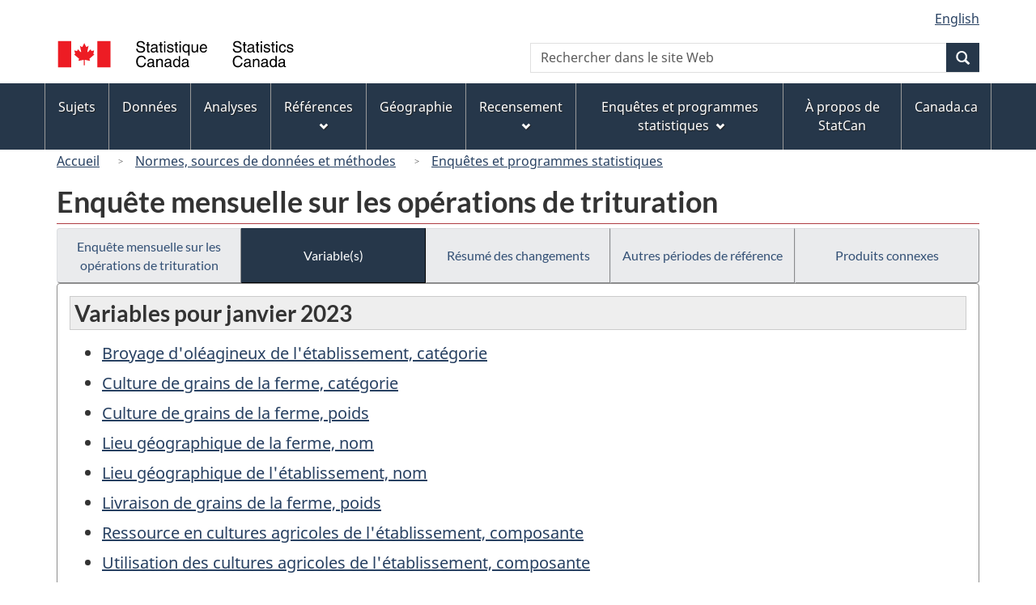

--- FILE ---
content_type: text/javascript
request_url: https://www23.statcan.gc.ca/wet-boew4b/invitation-manager/InvitationManager.js
body_size: 26144
content:
/*
 * Inviation Manager Independent Version
 */


window.addEventListener( "load", imSetup);


/*
 * First function called  
 */
function imSetup() {
	"use strict";

	// Document all main variables

	var debugMode, 		// If true, log console info
		surveyDB, 		// JSON var of data stored in im.json
		surveyScope, 	// Equals 1 if survey page and 2 is survey site
		dbURL, 			// location of im.xml, example "/content/dam/canada/json/im.json"
		Adobe,			// Equals to yes if Adobe analytics is set

		// The following variables are used for debugging with query string
		overrideScope = false, 	// Query parameter sets this to a text value to force the scope (page or site)
		overrideStart = false, 	// Query parameter sets this to true to ignore the start date of surveys
		overrideID, 			// Query parameter sets this to an Id value for a specific survey	


		/*
		* Name of session storage values
		*/
		storageNames = {
			
			session: "im-settings"
		};

		//var dbURL = dbUrlFromJson();

	try { 
		
		// download the dbURL path
		if (!dbURL)
		{
			dbUrlFromJson();

			// asynchronous call
		}
		else {
			
			mainPart1();
		}		

	} catch (e) {
		return false;
	}
		
		
	/*
	 * main function Part One - setup the survey data
	 */
	function mainPart1 () {
		if (!dbURL) {
			return;
		}
		// Enable console logging if debug mode is turned on
		debugMode = checkEnableDebugMode();
		consoleLog("Start");

		// Check if any special parameters are used for testing reasons
		checkTestParams();		
		consoleLog("Check Test Params");	

		/* In order to handle the proper functioning of IM for websites
		 * that have IM installed on different subdomains from different servers,
		 * survey serving is now conditioned by the presence of the cookie 'lastDateIMShown' and not
		 * by the localstorage item 'lastDateIMShown'
		 * If there is no cookie "lastDateIMShown", the user has not seen a survey
		 */
		if ( !getCookie('lastDateIMShown')) {
			consoleLog("lastDateIMShown === null");

			// Check if DB is already in session storage
			surveyDB = JSON.parse(sessionStorage.getItem(storageNames.session));

			// Download the DB if it is not already stored 
			if (!surveyDB) {
				consoleLog("downloadSurveyDB");
				downloadSurveyDB();
				// Asynchronous call, do not execute code here
			}
			else {
				/* To take into consideration the surveys that were visible prior the 'cookie handling' implementation
				 * the script has to check the localstorage for 'lastDateIMShown' and setup the cookie with that date.
				 * The expiration of the cookie should be the sum of lastDateIMShown and the survey setting duration-delay value
				 */
				if(localStorage.getItem('lastDateIMShown')){
					var cookieName = 'lastDateIMShown',
					maxNbDaysIMPersist = new Date(localStorage.getItem('lastDateIMShown'));
					maxNbDaysIMPersist.setDate(maxNbDaysIMPersist.getDate() + surveyDB.settings["duration-delay"]);
					setCookie(cookieName,localStorage.getItem('lastDateIMShown'),maxNbDaysIMPersist, removeSubdomain(window.location.href.toLowerCase()));
				}else{
					mainPart2();
				}
			}
		}
		// Case when the user has already seen an invitation
		else {
			consoleLog("User has seen an invitation already");
			downloadSurveyDB();
			// Asynchronous call may have been made, do not execute code here
			/* If shown survey was served from another server, make sure the localstorage item 'lastDateIMShown' is set
			 * with the value from 'lastDateIMShown' cookie.
			 */			
			localStorage.setItem('lastDateIMShown', new Date(getCookie('lastDateIMShown')));
			
		}
	}


	/*
	 * main function Part two - select the survey to display
	 */
	function mainPart2() {
		// Make sure the surveyDB object is set, it could not have been defined if 
		// localStorage was not defined and the json is unfound on the server
		if (!surveyDB || !surveyDB.settings)
			return;
		
		if (getCookie('lastDateIMShown')) {
			var	lastDateIMShown = new Date(getCookie('lastDateIMShown'));
			// If storage delay is expired, remove 'lastDateIMShown' from cookie and localstorage
			if (isStorageExpired(lastDateIMShown)) {
				document.cookie = "lastDateIMShown=;expires=Thu, 01 Jan 1970 00:00:00 GMT; Secure;domain=" + removeSubdomain(window.location.href.toLowerCase()) + ";path=/";
				localStorage.removeItem( "lastDateIMShown" );
			}
			else{
				return;
			}
		}
		

		// At this point, we don't know if it the was just downloaded or if it was 
		// retrieved from session storage
		
		// if the DB doesn't have a scopeHat, then we need to decide on which scope hat to give
		if (!surveyDB.settings.scopeHat) {
			firstTimeSetup();
		}

		// Check if we need to override the scope hat
		// This is needed since firstTimeSetup won't run if this is not the first page of the visit
		if (overrideScope) {
			surveyDB.settings.scopeHat = overrideScope;
		} 

		surveyScope = surveyDB.settings.scopeHat;
		consoleLog("Scope hat = " + surveyScope + ", " + surveyDB.surveys.length + " potential surveys, removing surveys outside of date range");
		
		// Delete all surveys that are outside of working dates
		var list = surveyDB.surveys;
		for (var i = 0; i < list.length; i++) {
			var n = new Date().getTime();
			var end_time = new Date(list[i]["end-on"]).getTime();
			if (n < new Date(list[i]["start-on"]).getTime() || 
				n >= end_time) {
				
				// If overriding start date and still before end date then don't delete this survey
				if (overrideStart && n < end_time) {
					continue;
				}
				
				// Splice removes the element from the array
				list.splice(i,1);

				//decrement i since the next record has moved to replace the current record
				i--;
			}
		}

		consoleLog(list.length + " potential surveys, removing surveys based on targeting");	

		surveyDB.surveys = list;

		// save the DB to session storage
		sessionStorage.setItem(storageNames.session, JSON.stringify(surveyDB));

		consoleLog("Checking whitelist");

		// Check if url on whitelist
		var list = getObjArr(surveyDB.settings.whitelist),
			a = document.location, 
			//h = a.hostname + ":8080" + a.pathname, 
			h = a.host + a.pathname,
			didMatch = false;

		if ( !list ) {
			return false;
		}

		for (var i = 0; i < list.length; i++) {
			var b = new RegExp(list[i].url, "i");
			if (b.test(h))
				didMatch = true;
		}

		if ( !didMatch ) {
			return false;
		}
		
		consoleLog("Checking blacklist");

		// Check if url is on blacklist
		var list = getObjArr(surveyDB.settings.blacklist), 
			a = document.location, 
			//h = a.hostname + a.pathname;
			h = a.host + a.pathname;

		for (var i = 0; i < list.length; i++) {
			var l = list[i].url;
			if (l !== undefined && l.length !== undefined) {
				if (l.toLowerCase() == h.toLowerCase()) {
					return false;
				}
			}
		}
		
		consoleLog("Removing surveys based on page attributes");

		// Make a deep copy of the survey DB before we remove the applicable surveys 
		// This is needed because getPageAttributeMatches will delete any survey that matches from the surveyDB list
		var cpySurveys = JSON.parse(JSON.stringify(surveyDB.surveys));
		
		// b will be the index of a survey in cpySurveys that was chosen otherwise 
		// it will be undefined if no survey was selected
		var b = getWeightedRandom(getPageAttributeMatches());

		if ( b ) {

			for (var j = 0; j < cpySurveys.length; j++) {

				if(cpySurveys[j].id === b){
                			var selectedSurveyIndex = j;
                			break;

				}
			}
			consoleLog("Select survey " + cpySurveys[selectedSurveyIndex].name);
			// Popup the survey
			invite(cpySurveys[selectedSurveyIndex]);

			//set lastDateIMShown in localStorage and cookie with the date the visitor was invited
			if(!getCookie('lastDateIMShown')  && !(/[?&]im_nocookiecheck=1/i.test(document.location.search))){
				//set a cookie with the domain name and the date visitor was invited 
				var cookieName = 'lastDateIMShown';				
				var maxNbDaysIMPersist = new Date(),
				lastDateIMShown = new Date();
				maxNbDaysIMPersist.setDate(maxNbDaysIMPersist.getDate() + surveyDB.settings["duration-delay"]);
				//set the date visitor was invited in localstorage
				localStorage.setItem('lastDateIMShown', lastDateIMShown);	
				
				setCookie(cookieName,lastDateIMShown,maxNbDaysIMPersist, removeSubdomain(window.location.href.toLowerCase()))
			}
		}
		else {
			consoleLog("No survey selected, " + surveyDB.surveys.length + " surveys remain in session storage");
			//save the updated DB to session storage
			//the DB must be saved here since we need to remove surveys that were applicable on this page so we don't test for them again in the visit
			sessionStorage.setItem(storageNames.session, JSON.stringify(surveyDB));
		}
		
	}

	/*
	 * Check if debug mode is enabled
	 */
	function checkEnableDebugMode() {
		
			//Set the local storage token to remember to log console info
		if (/[?&]logim=(true|1)/i.test(document.location.search))
			localStorage.setItem('imlog', 1);

		if (/[?&]logim=(false|0)/i.test(document.location.search))
			localStorage.removeItem('imlog');
		
		return (localStorage.getItem('imlog') == 1);
	}
	

	/*
	 * Log console data if debug mode is enabled
	 */
	function consoleLog (val) {
		if (debugMode) {
			console.log("Invitation Mgr: " + val);
		}
	}


	/*
	 * Check if any special parameters are used for testing reasons
	 */
	function checkTestParams() {
		// Process query parameters
		
		// Case of cookies
		if (/[?&]im_nocookiecheck=1/i.test(document.location.search)) {
			consoleLog("Treat visitor as new visitor (deleting locally stored data)");
			
			// Delete this cookie
			localStorage.removeItem( "lastDateIMShown" );
			
		}

		// Case of scope (page or site)
		if ( (/[?&]im_scope=page/i.test(document.location.search)))
			overrideScope = "Page";
		else if ( (/[?&]im_scope=site/i.test(document.location.search)))
			overrideScope = "Entire site";
		
		// Case of date
		if ( (/[?&]im_nodatecheck=1/i.test(document.location.search)))
			overrideStart = true;
		
		// Case of Survey Id
		var b = /[?&]im_surveyid=([^?&]+)/.exec(document.location.search);
		if (b !== null )
			overrideID = b[1];

	}


	/*
	* Load the survey from json file to storage
	*/
	function downloadSurveyDB() {

		$.getJSON(
		dbURL,
		function() {
			consoleLog("Get Json File is Successful");
		} )
		.done( function(result) {
			surveyDB = JSON.parse(JSON.stringify(result));
			mainPart2();
		} )
		.fail( function() {
			consoleLog( "Fail to get JSON File" );
		} )
		.always( function() {
			consoleLog( "JSON file Complete" );
		} );

	}


	/*
	 * Take a date object as parameter and test if the storage date is expired
	 */
	function isStorageExpired(storageDate) {
		var now = new Date();
		var maxNbDaysIMPersist = surveyDB.settings["duration-delay"];
		if ( ( ( now - storageDate ) <= ( maxNbDaysIMPersist * 86400000 ) ) || !storageDate ) {
			return false;
			
		}
		return true;
	}


	/*
	 * First time invitation setup. We need to allocate scope hat and remove
	 * surveys that don't match the scope hat
	 */
	function firstTimeSetup() {

		// tmpSurveyDB is where we will copy all the wanted data from surveyDB into
		// this removes non applicable scope surveys
		var tmpSurveyDB = {settings : {}, surveys : []};

		consoleLog("Rolling probability for scope hat");

		if (overrideScope)
		{
			surveyScope = overrideScope; // Page or Site
			consoleLog("surveyScope = overrideScope = " + overrideScope);
		}
		else
		{
			
			surveyScope = getWeightedRandom({"Page":surveyDB.settings["page-probability"], "Entire site":surveyDB.settings["site-probability"]});
			
			consoleLog("surveyScope = getWeightedRandom = " + surveyScope);
		}
		
		// get an object array of all surveys in the DB
		var list = getObjArr (surveyDB.surveys);

		consoleLog(list.length + " potential surveys, removing surveys that don't match scope hat");

		for (var i = 0; i < list.length; i++) {
			
			// Get only surveys that apply to this scope
			if (list[i].type == surveyScope) {
				
				// Copy good surveys to tmpSurveyDB
				tmpSurveyDB.surveys[tmpSurveyDB.surveys.length] = list[i];

			}
		}

		// Put all the needed settings into tmpSurveyDB
		tmpSurveyDB.settings["page-probability"] = surveyDB.settings["page-probability"];
		tmpSurveyDB.settings["site-probability"] = surveyDB.settings["site-probability"];
		tmpSurveyDB.settings.scopeHat = surveyScope;
		tmpSurveyDB.settings.whitelist = surveyDB.settings.whitelist;
		tmpSurveyDB.settings.blacklist = surveyDB.settings.blacklist;
		tmpSurveyDB.settings["duration-delay"] = surveyDB.settings["duration-delay"];
		
		//set surveyDB to tmpSurveyDB so we can be sure that surveyDB is the good variable
		surveyDB = tmpSurveyDB;
		
	}


	/*
	 * Given a JSON array of values and probabilities, output the weighted random selection.
	 * For example {coffee: 0.20, tea: 0.80}
	 * Output nothing if no selection is made (I.E. undefined)
	 */
	function getWeightedRandom(spec) {
		
		var i, sum =0, r = Math.random();
		for (i in spec) {
			
			// be sure to never select something with 0% probability,
			// since Math.random() can be 0
			if (spec[i] === 0){
				continue;
			}

			sum += parseFloat(spec[i]); //Number(spec[i]);
			if (r <= sum)
				return i;
		}

	} 

	/*
	 * return an object array containing the given parameter.
	 * This allows us to loop through the object array whether there are 0, 1 or more objects in the array
	 */
	function getObjArr(o){
		
		if (!o) {
			return [];
		}
		else if (Array.isArray(o)) {
			return o;
		}
		else {
			return [o];
		}
		
	}


	/*
	 * Return a list of valid surveys based on page or site
	 */
	function getPageAttributeMatches() {

		// Return list of valid surveys based on page / site and check if override survey id needed

		// Remove surveys that are valid from the surveyDB array so that when we save it, 
		// those ones are removed and not tested on future pages in the visit
		
    	var surveySubList = {};
		//var url = document.location.hostname + document.location.pathname;
		var url = document.location.host + document.location.pathname;
		var count = 0;
		
		for (var i = 0; i < surveyDB.surveys.length; i++) {
			
			var survey_i = surveyDB.surveys[i];
			
			if (overrideID) {
				
				// Skip this loop's logic if it's not the desired survey, 
				// therefore there's no chance it will be selected
				if (survey_i.id !== overrideID){
				
					continue;
				}  

				// If it is the desired survey, set it's probability to 100%. 
				// Note that the desired survey must still be applicable on this page 
				// so the logic in the swtich statement still must execute meet the conditions
				survey_i.probability = 100;
			}
			
			switch(survey_i.type) {

				case "Entire site":
				
					// Get an object array of the sites to run the survey on
					var sublist = getObjArr(survey_i["survey-urls"]);
					
					for (var c = 0; c < sublist.length; c++) {
						
						//convert the value for the site into RegExp non-case sensitive
						var b = new RegExp(sublist[c].site, "i");
						
						//if the url matches the regEx
						if (b.test(url)) {
							
							// Store this survey's id and probability in the new object 
							// (this object is later fed to getWeightedRandom)

							// Convert site survey probability into rate since it is 
							// between 0 and Visitor Allocation for site wide type
						
							surveySubList[survey_i.id] = 
								survey_i.probability * surveyDB.settings["site-probability"];

							// Keep track of the number of surveys that apply so we can 
							// console log it later
							count++;

							// Remove this survey from the DB, since we won't test for it on future pages
							surveyDB.surveys.splice(i,1);
							
							// Decrement i since the next record has moved to replace the current record
							i--;
						}
					}
					
					break;
				
					
				case "Page":

					var sublist = getObjArr(survey_i["survey-urls"]);
					
					var wLocation = window.location.href.toLowerCase();

					for (var c = 0; c < sublist.length; c++) {

						if (wLocation.indexOf(sublist[c].url.toLowerCase()) !== -1 && i>=0) {
							surveySubList[survey_i.id] = survey_i.probability * surveyDB.settings["page-probability"];
							count++;
							
							// Remove the eligible survey from the DB, since we won't test for it on future pages
							surveyDB.surveys.splice(i,1);

							// Decrement i since the next record has moved to replace the current record
							i--;
						}
					}
					
					break;
			}		
		}
		
		consoleLog(count + " potential surveys, selecting a survey");
	
		return surveySubList;
	}


	/*
	 * Display the popup given the survey parameters
	 */
	function invite(survey) {
		var referrerPath = encodeURIComponent(window.location.pathname),
			surveyLink = survey["link-" + wb_im.lang],
			delimiter = "?",
			popupInput;

		if ( surveyLink.includes( "?" ) ) {
			delimiter = "&";
		}

		if (Adobe.toLowerCase() === "yes")
		{
			popupInput = "<input type='hidden' name='popupName' value='" + survey["name"] + "'>";
		} 
		else
		{
			popupInput = "";
		}
	
		var html =  
		"<aside id='gc-im-popup' class='asideBody gc-im-wb-overlay gc-im-modal-content gc-im-overlay-def gc-im-wb-popup-mid shadow' tabindex='0' >" +
			"<header class='gc-im-modal-header'>" +
				"<div class='gc-im-modal-title'>" + 
				"<div class='gc-im-modal-title-fix1'>" + survey["title-" + wb_im.lang] + "</div>" +
					"<div class='gc-im-modal-title-fix2'>" + "<button id='close-im' type='button' class='gc-im-overlaydef closeIcon zoomX' aria-label='Close' >&times;</button>" +
					"</div>" +
					"<div class='clearfix'></div>" +
				"</div>" + // for the close icon
			"</header>" +
			"<div class='gc-im-modal-body'>" +
				survey["body-" + wb_im.lang] +
				"<ul class='list-inline mrgn-sm'>" +
			"<li class='mrgn-sm marginBottom-yes'><a id='survey-yes' class='gc-im-btn gc-im-btn-primary' href='" + survey["link-" + wb_im.lang] + delimiter + "ref=" + referrerPath + "' target='_blank' referrer-policy='unsafe-url'>" + survey["yes-" + wb_im.lang] + "</a></li> " + 
					"<li class='mrgn-sm marginBottom-no'><button id='survey-no' class='gc-im-btn gc-im-btn-secondary survey-close'>" + survey["no-" + wb_im.lang] + "</button></li>" +
				"</ul>" +
				popupInput +
			"</div>" +
			"<div class='gc-im-modal-footer  hidden'>" +
		
			"</div>" +
		"</aside>",
		
		$html = $( html ),
		$userFocus = false,
		overlayIsClosing,
		focusFlag;

		// Close the overlay if any of its links/buttons get clicked or if the escape key gets pressed.
		$html.bind( "click vclick mouseup keydown", function( e ) {	
	  	// Proceed if any of the overlay's links or buttons get clicked (including middle mouse clicks) 
		// or if the escape key gets pressed within the overlay. 
	  	if (
		  ( ( e.type === "click" || e.type === "vclick" ) && e.which === 1 && $( e.target ).closest( "a, button", this ).length ) // Clicked/Tapped a link/button.
		  ||
		  ( e.type === "mouseup" && e.which === 2 && $( e.target ).closest( "a", this ).length ) // Middle-clicked a link.
		  ||
		  ( ( e.type === "keydown" ) && ( e.which === 27 ) ) // Pressed escape key.
		) {
		
		
			// add to remove added classes to overlay when closing
			$html.removeClass( "open" );
			$("#first-focus").remove();
			$( "#wb-info" ).removeClass( "im-mrgn" );		
					
		  	// Set a flag to indicate the overlay is closing.
		  	// Needed to prevent IE11 (possibly also IE8-10/Edge) from failing to return 
			// user focus when closing the overlay (due to a separate focusin event triggering 
			// too quickly and clearing the user focus variable before it's needed).
		  	overlayIsClosing = 1;
		  
		  	// Hide the overlay immediately.			
		  	$( this ).hide();
		  
		  	// Remove the overlay shortly afterwards.
		  	// This is being done to prevent problems when the yes link is middle-clicked. If the overlay were to be immediately removed, middle-clicking the yes link would remove the overlay without opening the link in a new tab/window. To avoid that issue, the overlay is now getting immediately hidden, then removed a short time later.
		  	setTimeout( function() { $html.empty() }, 1000 );
			
			// Remove this event handler.
			$( this ).off();
	  	}
		
		// if Tab in the NO button then focus will be triggerred outside of the popup
		if ( ( e.type === "keydown" ) && ( e.which === 9 ) ) // Pressed the tab key.
		{
			if (e.target.id === "survey-no")
			{	
				setTimeout( function() {
					$("#wb-tphp").trigger("focus");
				},1000);	
			}	
		}
		
		// if shift-Tab in the close button then focus will be triggerred outside of the popup
		if ( ( e.type === "keydown" ) && ( e.which === 9 ) && (e.which === 16)) // Pressed the tab key and shift key
		{
			if (e.target.id === "close-im")
			{	
				setTimeout( function() {
					$("#wb-tphp").trigger("focus");
				},1000);	
			}	
		}
		
		} );
	

		// Insert the overlay directly before the <main> element.
		$( "main" ).before( $html );

		// Since jQuery fix will sanitize the target attribute, here is a quick solution to add it back right after the IM html popup is inserted
		$("#survey-yes").attr("target", "_blank");
		
		// Inset the "Skip to Invitation Manager Popup" link before the <main> element.
		if (wb_im.lang === "fr")
		{
			$( "#wb-tphp" ).prepend("<li id='first-focus' class='wb-slc'>" +
			"<a  class='wb-sl' href='#gc-im-popup'>Passer au Gestionnaire des Invitations</a></li> ");
		}
		else {
			$( "#wb-tphp" ).prepend("<li id='first-focus' class='wb-slc'>" +
			"<a   class='wb-sl' href='#gc-im-popup'>Skip to Invitation Manager Popup</a></li> ");
		}
		
		// trigger the init and open event of the overlay
		$( "#gc-im-popup" ).trigger( "wb-init.gc-im-wb-overlay" );
		$( "#gc-im-popup" ).trigger( "open.gc-im-wb-overlay" );
		
		// add for Adobe tracking
		if (!$html.is(":hidden") && Adobe.toLowerCase() === "yes")
		{
			var popUpName = $("input[name='popupName']").val();
                   
			_satellite.setVar('jsPopupName', popUpName);
			//direct call rule
			_satellite.track('popUpImpression');
			
		}
		
		// Correct popup positionning on load, on resize an on Y scroll if necessary
		$( window ).on( "resize scroll", function() {
			
			
			// Equals to popup default bottom value in CSS
			var bottomY = 25;
			var $footer = $( "#wb-info" );
			
			if (!$html.is(":hidden"))
			{
				// Add some white space over the footer for the popup to sit
				$footer.addClass( "im-mrgn" );
			}
			else{
				$footer.removeClass( "im-mrgn" );
			}
			if ( $( window ).scrollTop() >= $( document ).outerHeight() - $( window ).outerHeight() - $footer.outerHeight() ) {
					$html.css( {
						bottom: ( $footer.outerHeight() - ( $( document ).outerHeight() - $( window ).outerHeight() - $( window ).scrollTop() ) + bottomY )
					} );
				} else {
					$html.css( {
						bottom: bottomY
					} );
				}
		} );

		
  	}

	/*
	* get the dbURL path from the config.json file
	*/
	function dbUrlFromJson() {
		// find the path of the current javascript file "InvitationManager.js"		
		var scripts = document.getElementsByTagName("script"),
		i = 0,
		path = "";
		while (i < scripts.length)
		{
			var src = scripts[i].src;
			if (src.indexOf("InvitationManager.js") > -1) 
			{
				path = src.substring(0,src.lastIndexOf("/")+1);
				break;
			}
			i++;
		}
		
		/* window.imConfigPath stores the path of the config.JSON file.
		 * if not defined, the script will check for config.JSON in the same directory where InvitationManger.js is located
		 */
		if (window.imConfigPath) 
		{
			path = window.imConfigPath;
		}
		
		// get the config.json file
		$.getJSON(
			path + "config.JSON",
			//"/invitation-manager/config.JSON",
			function() {
				consoleLog("Get Config File Path is Successful");
			})
			.done( function (result) {
				var myConfig = JSON.parse( JSON.stringify( result ) );;
        		dbURL = myConfig.dbURL;
				Adobe = myConfig.Adobe;
				if (dbURL) {
					mainPart1();
				}
				else {
					return;
				}
			})
			.fail( function() {
				consoleLog("Get Config File Path Failed");
			})
			.always( function() {
				consoleLog("Get Config File Path is Completed");
			});
	}

	/**
	 * Return the domain name without the subdomain.
	 * @param {string} url The domain url to be cleaned
	 * @return {string} url without the subdomain;
	 */
	function removeSubdomain (url) {
		const urlSegments = new URL(url).hostname.split('.')
		// consider domains names having .gc or .qc before the domain name suffix
		var arrIndex = ['gc', 'qc'].indexOf(urlSegments.slice(-2)[0]) >= 0 ?3:2;
		return urlSegments.slice(0).slice(-(arrIndex)).join('.')
	}

	/**
	 * Return the cookie value for a specific cookie.
	 * @param {string} name cookie name
	 * @return {string} cookie value
	 */
	function getCookie(name){
		if (document.cookie.split(';').some((item) => item.trim().startsWith(name+'='))) {
			return document.cookie.split('; ').find(row => row.startsWith(name.trim())).split('=')[1]
		}
		return false ;
	}

	/**
	 * Set a cookie.
	 * @param {string} cName cookie name
	 * @param {Date} cValue cookie value
	 * @param {Date} cExpDate cookie expiration date
	 * @param {string} cDomain cookie domain
	 */
	function setCookie(cName,cValue,cExpDate,cDomain){
		document.cookie = cName +"=" + cValue + ";expires=" + cExpDate 
				+ ";domain=" + cDomain + ";Secure;path=/";
	}
}
